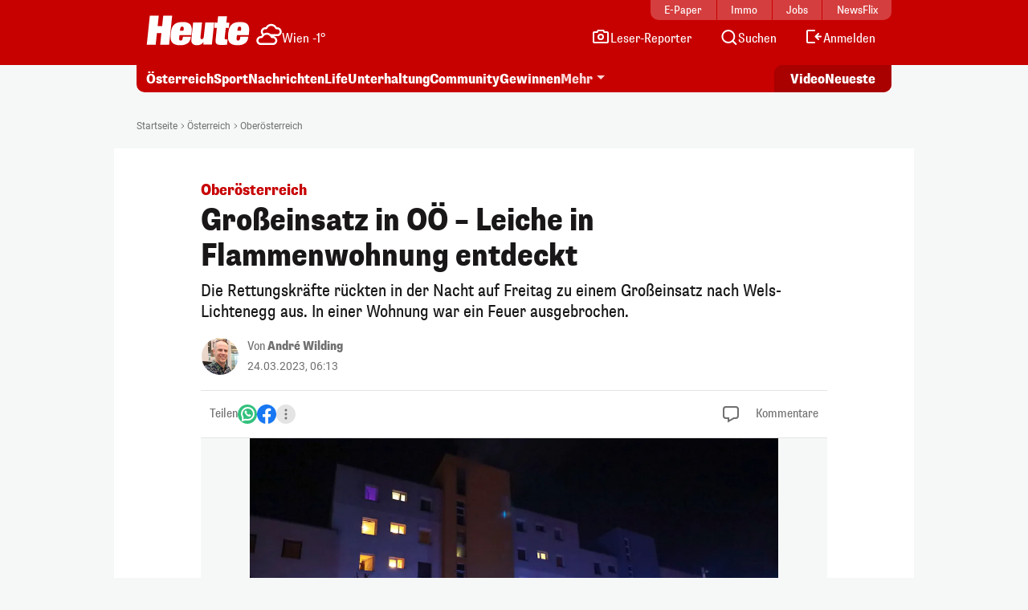

--- FILE ---
content_type: text/html; charset=UTF-8
request_url: https://www.heute.at/s/explosion-in-oberoesterreich-leiche-in-flammen-wohnung-entdeckt-100262231
body_size: 19058
content:
<!DOCTYPE html><html lang="de"><head><meta charset="utf-8"/><meta http-equiv="X-UA-Compatible" content="IE=10,IE=edge,chrome=1"/><meta name="viewport" content="width=device-width, initial-scale=1, shrink-to-fit=no"/><link rel="icon" type="image/x-icon" href="https://www.heute.at/favicon.ico"/><link rel="shortcut icon" type="image/x-icon" href="https://www.heute.at/favicon.ico"/><link rel="icon" type="image/png" sizes="16x16" href="https://www.heute.at/img/favicon-16x16.png"/><link rel="icon" type="image/png" sizes="32x32" href="https://www.heute.at/img/favicon-32x32.png"/><link rel="icon" type="image/png" sizes="64x64" href="https://www.heute.at/img/favicon-64x64.png"/><link rel="icon" type="image/png" sizes="96x96" href="https://www.heute.at/img/favicon-96x96.png"/><link rel="icon" type="image/png" sizes="128x128" href="https://www.heute.at/img/favicon-128x128.png"/><link rel="apple-touch-icon" href="https://www.heute.at/img/192x192.png"/><link rel="preload" href="https://data-196c083e38.heute.at/iomm/latest/manager/base/es6/bundle.js" as="script" id="IOMmBundle" crossorigin/><link rel="preload" href="https://data-196c083e38.heute.at/iomm/latest/bootstrap/loader.js" as="script" crossorigin/><script type="text/javascript" src="https://data-196c083e38.heute.at/iomm/latest/bootstrap/loader.js" crossorigin></script><link rel="preload" href="/build/fonts/SupriaSans-CondensedRegular_web.woff2" as="font" type="font/woff2" crossorigin/><link rel="preload" href="/build/fonts/SupriaSans-CondensedHeavy_web.woff2" as="font" type="font/woff2" crossorigin/><link rel="preload" href="/build/fonts/roboto-v30-latin-regular.woff2" as="font" type="font/woff2" crossorigin/><meta name="app_url" content="https://www.heute.at"/><meta name="publisher" content="heute.at"/><meta name="distribution" content="Global"/><meta name="page-topic" content="Nachrichten, News"/><meta name="copyright" content="(c) 2026 DJ Digitale Medien GmbH"/><meta property="fb:app_id" content="331040927291567"/><meta property="fb:pages" content="183473669401"/><meta name="coral_root_url" content="https://coral.heute.at"/><meta name="coral_story_url" content="https://www.heute.at"/><meta name="cmp_first_layer_id" content="1238313"/><meta name="foriocon" content="true"/><meta name="abo_cookie" content="__heute.isPURAboUser"/><meta name="abo_accepted_cookie" content="__heute.isPURTermsOfUseAccepted"/><meta name="authenticated_cookie" content="__heute.isAuthenticated"/><meta name="captcha_eu_public_key" content="XbfmNKOvBDIzovaPCOUZ-x-a2308ea9cebdc19216ebb4df9e23a7e705f0c236"/><meta name="google_recaptcha_token" content="6LdbtBcaAAAAAKDW5XFE7CpbVhIlrF7mG852ag3U"/><meta name="supress_tracking" content="0"/><link type="text/css" rel="stylesheet" href="/build/css/story-20260113_1433_g833b689.min.css"/><title>Oberösterreich – Großeinsatz in OÖ – Leiche in Flammenwohnung entdeckt | Heute.at</title><meta name="description" content="Heute.at bringt es auf den Punkt"/><meta name="author" content="wil"/><meta name="robots" content="index, follow, max-image-preview:large"/><meta name="keywords" content=""/><link rel="canonical" href="https://www.heute.at/s/explosion-in-oberoesterreich-leiche-in-flammen-wohnung-entdeckt-100262231"/><meta property="og:title" content="Großeinsatz in OÖ – Leiche in Flammenwohnung entdeckt | Heute.at"/><meta property="og:url" content="https://www.heute.at/s/explosion-in-oberoesterreich-leiche-in-flammen-wohnung-entdeckt-100262231"/><meta property="og:description" content="Heute.at bringt es auf den Punkt"/><meta property="og:image" content="https://heute-at-prod-images.imgix.net/2023/03/24/d7c09512-204e-4cc3-8cca-948d0e98f9b1.jpeg?rect=0%2C497%2C4000%2C2000&amp;w=1280&w=1200&fm=jpg"/><meta property="og:image:width" content="1200"/><meta property="og:image:height" content="630"/><meta property="twitter:card" content="summary_large_image"/><meta property="twitter:site" content="@heute_at"/><meta property="twitter:title" content="Großeinsatz in OÖ – Leiche in Flammenwohnung entdeckt | Heute.at"/><meta property="twitter:description" content="Die Rettungskräfte rückten in der Nacht auf Freitag zu einem Großeinsatz nach Wels-Lichtenegg aus. In einer Wohnung war ein Feuer ausgebrochen."/><meta property="twitter:image" content="https://heute-at-prod-images.imgix.net/2023/03/24/d7c09512-204e-4cc3-8cca-948d0e98f9b1.jpeg?rect=0%2C497%2C4000%2C2000&amp;w=1280&amp;auto=format"/><meta name="oewa_cp" content="RedCont/Nachrichten/LokaleNachrichten"/><meta name="page_type" content="story"/><meta name="page_id" content="100262231"/><meta name="page_category_path" content="/oesterreich/oberoesterreich"/><meta name="page_path" content="/oesterreich/oberoesterreich/article"/><meta name="gaCategoryName" content=""/><meta name="no_ob_overlay" content="false"/><script>
    /*
     * __tcfapi stub - needs to be in <head>
     */
    function _typeof(t) {
        return (_typeof =
            'function' == typeof Symbol && 'symbol' == typeof Symbol.iterator
                ? function (t) {
                      return typeof t;
                  }
                : function (t) {
                      return t && 'function' == typeof Symbol && t.constructor === Symbol && t !== Symbol.prototype ? 'symbol' : typeof t;
                  })(t);
    }
    !(function () {
        var t = function () {
            var t,
                e,
                o = [],
                n = window,
                r = n;
            for (; r; ) {
                try {
                    if (r.frames.__tcfapiLocator) {
                        t = r;
                        break;
                    }
                } catch (t) {}
                if (r === n.top) break;
                r = r.parent;
            }
            t ||
                (!(function t() {
                    var e = n.document,
                        o = !!n.frames.__tcfapiLocator;
                    if (!o)
                        if (e.body) {
                            var r = e.createElement('iframe');
                            (r.style.cssText = 'display:none'), (r.name = '__tcfapiLocator'), e.body.appendChild(r);
                        } else setTimeout(t, 5);
                    return !o;
                })(),
                (n.__tcfapi = function () {
                    for (var t = arguments.length, n = new Array(t), r = 0; r <t; r++) n[r] = arguments[r];                     if (!n.length) return o;                     'setGdprApplies' === n[0] ? n.length> 3 && 2 === parseInt(n[1], 10) && 'boolean' == typeof n[3] && ((e = n[3]), 'function' == typeof n[2] && n[2]('set', !0)) : 'ping' === n[0] ? 'function' == typeof n[2] && n[2]({ gdprApplies: e, cmpLoaded: !1, cmpStatus: 'stub' }) : o.push(n);
                }),
                n.addEventListener(
                    'message',
                    function (t) {
                        var e = 'string' == typeof t.data,
                            o = {};
                        if (e)
                            try {
                                o = JSON.parse(t.data);
                            } catch (t) {}
                        else o = t.data;
                        var n = 'object' === _typeof(o) && null !== o ? o.__tcfapiCall : null;
                        n &&
                            window.__tcfapi(
                                n.command,
                                n.version,
                                function (o, r) {
                                    var a = { __tcfapiReturn: { returnValue: o, success: r, callId: n.callId } };
                                    t && t.source && t.source.postMessage && t.source.postMessage(e ? JSON.stringify(a) : a, '*');
                                },
                                n.parameter,
                            );
                    },
                    !1,
                ));
        };
        'undefined' != typeof module ? (module.exports = t) : t();
    })();
</script><style>
    #sp_message_container_1238313 {
    }
</style><script>
        window.dataLayer = window.dataLayer || [];
        var farcaster = {"article_id":100262231,"resourceType":"","category_name":"oesterreich","subcategory_name":"oberoesterreich","article_topics":"\u00d6sterreich,Ober\u00f6sterreich,Wels,Lichtenegg,Polizei,Rettung,Rettungseinsatz,Feuer,Feuerwehreinsatz,Feuerwehr","article_title":"Gro\u00dfeinsatz in O\u00d6 \u2013 Leiche in Flammenwohnung entdeckt"};
        if (navigator.userAgent.search('HeuteApp') !== -1) {
            farcaster['resourceType'] = 'app';
        }
        dataLayer.push(farcaster);
   </script><script type="text/javascript" class="consent_content" async data-src="https://functions.adnami.io/api/macro/adsm.macro.www.heute.at.js"></script><script>
    window.ID5EspConfig = {
        partnerId: 1712,
    };
</script><script> let audienzzPageCategoryPath = [];                             audienzzPageCategoryPath = "\/oesterreich\/oberoesterreich".split('/').filter(Boolean);                          window.htag = window.htag || {};             window.htag.que = window.htag.que || [];             window.htag.que.push(() => {
                window.htag.api('1').updateKeywords(() => ({
                    page_category_path: audienzzPageCategoryPath,
                    page_type: ['story'],
                    page_id: ['100262231'],
                }));
            });
       </script><script defer="defer" async="async" class="consent_content" data-src="https://adnz.co/header.js?adTagId=10397"></script></head><body class="story  " data-debug="false"><div class="sticky-top top-wrapper gb-he"><div class="header-wrapper"><nav class="navbar navbar-expand-lg"><div class="container"><div class="top-nav d-md-block"><div class="inner"><div class="flex-fill text-center"><a href="https://epaper.heute.at/titles/heutewien/13000/publications/latest" target="_blank" class="epaper-header-link "> E-Paper</a></div><div class="flex-fill text-center"><a href="https://www.heute.at/immobilien">Immo</a></div><div class="flex-fill text-center"><a href="https://jobs.heute.at/">Jobs</a></div><div class="flex-fill text-center"><a href="https://www.newsflix.at/">NewsFlix</a></div></div></div><div class="middle-nav d-block page-section-center"><div class="inner"><div class="flex-fill d-flex justify-content-start align-items-end"><div><a class="navbar-brand" href="https://www.heute.at" aria-label="Heute.at"><img width="100%" height="100%" src="/img/svg/heute-logo-white.svg" alt="Heute.at"/></a></div><div class="navbar-weather" data-url="https://php.heute.at/wetter/miniweatherwidget/result.json"><a href="https://www.heute.at/wetter" class="d-flex justify-content-start align-items-end"><div><img data-src="/img/weather-icons-white/Icon-Wetter-" alt="Wetter" class="weather-icon"/></div><div class="weather-text d-none d-lg-block"></div></a></div></div><div class="nav-links"><a aria-label="Leser-Reporter" href="/leser-reporter"><svg width="24" height="24" viewBox="0 0 24 24" fill="none" xmlns="http://www.w3.org/2000/svg"><path d="M16.1056 5.44721L16.382 6H17H20C20.5523 6 21 6.44771 21 7V18C21 18.5523 20.5523 19 20 19H4C3.44772 19 3 18.5523 3 18V7C3 6.44772 3.44772 6 4 6H7H7.61803L7.89443 5.44721L8.61803 4L15.382 4L16.1056 5.44721Z" stroke="currentColor" stroke-width="2" stroke-linecap="round"></path><circle cx="12" cy="12" r="3" stroke="currentColor" stroke-width="2"></circle></svg><span class="d-none d-lg-inline-block">Leser-Reporter</span></a></div><div class="nav-links"><a aria-label="Artikelsuche" href="/artikelsuche"><svg width="24" height="24" viewBox="0 0 24 24" fill="none" xmlns="http://www.w3.org/2000/svg"><circle cx="11.8633" cy="11.5" r="7.5" stroke="currentColor" stroke-width="2"></circle><path d="M20.6562 21.7071C21.0467 22.0976 21.6799 22.0976 22.0704 21.7071C22.4609 21.3166 22.4609 20.6834 22.0704 20.2929L20.6562 21.7071ZM18.0704 16.2929L17.3633 15.5858L15.9491 17L16.6562 17.7071L18.0704 16.2929ZM22.0704 20.2929L18.0704 16.2929L16.6562 17.7071L20.6562 21.7071L22.0704 20.2929Z" fill="currentColor"></path></svg><span class="d-none d-lg-inline-block">Suchen</span></a></div><div class="nav-links d-none profil-nav-link"><a aria-label="Profil" href="/profil"><svg width="24" height="24" viewBox="0 0 24 24" fill="none" xmlns="http://www.w3.org/2000/svg"><path d="M20 21C20 15.4772 17.5228 14 12 14C6.47715 14 4 15.4772 4 21" stroke="currentColor" stroke-width="2"></path><circle cx="12" cy="7" r="4" stroke="currentColor" stroke-width="2"></circle></svg><span class="d-inline-block">Profil</span></a></div><div class="nav-links d-lg-none"><a aria-label="Anmelden" href="/profil"><svg width="24" height="24" viewBox="0 0 24 24" fill="none" xmlns="http://www.w3.org/2000/svg"><path d="M20 21C20 15.4772 17.5228 14 12 14C6.47715 14 4 15.4772 4 21" stroke="currentColor" stroke-width="2"></path><circle cx="12" cy="7" r="4" stroke="currentColor" stroke-width="2"></circle></svg><span class="d-none d-lg-inline-block">Anmelden</span></a></div><div class="nav-links d-none d-lg-block anmelden"><a aria-label="Anmelden" href="/profil/login"><svg width="24" height="24" viewBox="0 0 24 24" fill="none" xmlns="http://www.w3.org/2000/svg"><path fill-rule="evenodd" clip-rule="evenodd" d="M13 5L5 5L5 18L13 18C13.5523 18 14 18.4477 14 19C14 19.5523 13.5523 20 13 20H5C3.89543 20 3 19.1046 3 18L3 5C3 3.89543 3.89543 3 5 3L13 3C13.5523 3 14 3.44772 14 4C14 4.55228 13.5523 5 13 5ZM18.7071 7.29289C19.0976 7.68342 19.0976 8.31658 18.7071 8.70711L16.9142 10.5H21C21.5523 10.5 22 10.9477 22 11.5C22 12.0523 21.5523 12.5 21 12.5H16.9142L18.7071 14.2929C19.0976 14.6834 19.0976 15.3166 18.7071 15.7071C18.3166 16.0976 17.6834 16.0976 17.2929 15.7071L13.7929 12.2071C13.4024 11.8166 13.4024 11.1834 13.7929 10.7929L17.2929 7.29289C17.6834 6.90237 18.3166 6.90237 18.7071 7.29289Z" fill="currentColor"></path></svg><span class="d-none d-lg-inline-block">Anmelden</span></a></div><div class="nav-links d-block d-lg-none"><div class="btn-mobile-menu d-flex justify-content-center align-items-center" data-bs-toggle="offcanvas" data-bs-target="#offcanvasMobileMenu" aria-controls="offcanvasMobileMenu"><svg width="24px" height="24px" viewBox="0 0 24 24" fill="none" xmlns="http://www.w3.org/2000/svg"><path d="M20 7H4" stroke="currentColor" stroke-width="2" stroke-linecap="round"></path><path d="M20 11.5H4" stroke="currentColor" stroke-width="2" stroke-linecap="round"></path><path d="M16 16H4" stroke="currentColor" stroke-width="2" stroke-linecap="round"></path></svg></div></div></div></div></div></nav></div><div class="subheader-wrapper"><div class="container"><div class="bottom-nav"><div class="inner"><div class="wrapper-left"><ul><li><a href="/oesterreich">Österreich</a></li><li><a href="/sport">Sport</a></li><li><a href="/nachrichten">Nachrichten</a></li><li class="d-none d-md-block"><a href="/life">Life</a></li><li class="d-none d-lg-block"><a href="/unterhaltung">Unterhaltung</a></li><li class="d-none d-md-block"><a href="/community">Community</a></li><li class="d-none d-lg-block"><a href="/gewinnen">Gewinnen</a></li><li class="dropdown-center dropdown-container d-none d-lg-block"><a class="dropdown-toggle" href="#" role="button" data-bs-toggle="dropdown" aria-expanded="false">Mehr</a><ul class="dropdown-menu"><li><a class="dropdown-item" aria-label="Video" href="/video"><svg width="24" height="24" viewBox="0 0 24 24" fill="none" xmlns="http://www.w3.org/2000/svg"><path d="M7 6.11682C7 5.32566 7.87525 4.84781 8.54076 5.27564L17.6915 11.1583C18.3038 11.5519 18.3038 12.447 17.6915 12.8406L8.54076 18.7232C7.87525 19.1511 7 18.6732 7 17.8821V6.11682Z" stroke="currentColor" stroke-width="2" stroke-linecap="round" stroke-linejoin="round"></path></svg><span>Video</span></a></li><li><a class="dropdown-item" aria-label="Newsletter" href="/newsletter"><svg width="24" height="24" viewBox="0 0 24 24" fill="none" xmlns="http://www.w3.org/2000/svg"><path d="M20 5.00001L3.99999 5.00009C3.44771 5.00009 3 5.44781 3 6.00009V18.4442C3 18.9965 3.44772 19.4442 4 19.4442H20C20.5523 19.4442 21 18.9965 21 18.4442V6.00001C21 5.44772 20.5523 5 20 5.00001Z" stroke="currentColor" stroke-width="2" stroke-linecap="round" stroke-linejoin="round"></path><path d="M20 9.21875L12 13.4678L4 9.21875" stroke="currentColor" stroke-width="2" stroke-linecap="round" stroke-linejoin="round"></path></svg><span>Newsletter</span></a></li><li><a class="dropdown-item" aria-label="Wetter" href="/wetter"><svg width="24" height="24" viewBox="0 0 32 32" fill="none" xmlns="http://www.w3.org/2000/svg"><path d="M28 16L16 16" stroke="currentColor" stroke-width="2.66667" stroke-linecap="round"></path><path d="M16 4L16 16" stroke="currentColor" stroke-width="2.66667" stroke-linecap="round"></path><path d="M7.33268 7.3335L24.6657 24.6667" stroke="currentColor" stroke-width="2.66667" stroke-linecap="round"></path><path d="M24.6667 7.33333L16.0002 16.0003" stroke="currentColor" stroke-width="2.66667" stroke-linecap="round"></path><circle cx="15.9993" cy="16.0001" r="8" fill="#C70000" stroke="currentColor" stroke-width="2.66667"></circle><rect x="2.66602" y="16" width="13.3333" height="10.6667" fill="#C70000"></rect><path d="M16.6667 20L6 20" stroke="currentColor" stroke-width="2.66667" stroke-linecap="round"></path><path d="M14.6667 28L4 28" stroke="currentColor" stroke-width="2.66667" stroke-linecap="round"></path><path d="M15.9993 24L6.66602 24" stroke="currentColor" stroke-width="2.66667" stroke-linecap="round"></path></svg><span>Wetter</span></a></li><li><a class="dropdown-item" aria-label="Artikelsuche" href="/artikelsuche"><svg width="24" height="24" viewBox="0 0 24 24" fill="none" xmlns="http://www.w3.org/2000/svg"><circle cx="11.8633" cy="11.5" r="7.5" stroke="currentColor" stroke-width="2"></circle><path d="M20.6562 21.7071C21.0467 22.0976 21.6799 22.0976 22.0704 21.7071C22.4609 21.3166 22.4609 20.6834 22.0704 20.2929L20.6562 21.7071ZM18.0704 16.2929L17.3633 15.5858L15.9491 17L16.6562 17.7071L18.0704 16.2929ZM22.0704 20.2929L18.0704 16.2929L16.6562 17.7071L20.6562 21.7071L22.0704 20.2929Z" fill="currentColor"></path></svg><span>Suchen</span></a></li><li><a class="dropdown-item" aria-label="Leser-Reporter" href="/leser-reporter"><svg width="24" height="24" viewBox="0 0 24 24" fill="none" xmlns="http://www.w3.org/2000/svg"><path d="M16.1056 5.44721L16.382 6H17H20C20.5523 6 21 6.44771 21 7V18C21 18.5523 20.5523 19 20 19H4C3.44772 19 3 18.5523 3 18V7C3 6.44772 3.44772 6 4 6H7H7.61803L7.89443 5.44721L8.61803 4L15.382 4L16.1056 5.44721Z" stroke="currentColor" stroke-width="2" stroke-linecap="round"></path><circle cx="12" cy="12" r="3" stroke="currentColor" stroke-width="2"></circle></svg><span>Leser-Reporter</span></a></li><li><a class="dropdown-item no-icon" aria-label="Klima & Umwelt" href="/klimaschutz">Klima & Umwelt</a></li><li><a class="dropdown-item no-icon" aria-label="Olympia" href="/sport/olympia">Olympia</a></li><li><a class="dropdown-item no-icon" aria-label="Deutschland-News" href="/deutschland">Deutschland-News</a></li><li><a class="dropdown-item no-icon" aria-label="St. Pölten Wahl" href="/stpoelten-wahl-2026">St. Pölten Wahl</a></li><li><a class="dropdown-item no-icon" aria-label="Jetzt im Kino" href="/kino/filme">Jetzt im Kino</a></li><li><a class="dropdown-item no-icon" aria-label="TV-Programm" href="/tv">TV-Programm</a></li><li><a class="dropdown-item no-icon" aria-label="Sicherheit am Schulweg" href="/sicherheit-am-schulweg">Sicherheit am Schulweg</a></li><li><a class="dropdown-item no-icon" aria-label="Kleine leisten Großes" href="/kleine-leisten-grosses">Kleine leisten Großes</a></li><li><a class="dropdown-item no-icon highlighted" aria-label="Sozial sicher in Wien" href="/sozialesicherheitwien"> Sozial sicher in Wien <div class="small">präsentiert vom FSW</div></a></li><li><a class="dropdown-item no-icon" aria-label="Horoskop" href="/horoskop">Horoskop</a></li><li><a class="dropdown-item no-icon" aria-label="EssenHeute" href="/essen-heute">EssenHeute</a></li><li><a class="dropdown-item no-icon" aria-label="Tiere" href="/tiere">Tiere</a></li><li><hr class="dropdown-divider"/></li><li><div class="dropdown-headline">Social Media</div><ul class="list-group list-group-horizontal social-icons"><li><a title="Facebook" aria-label="Facebook" target="_blank" href="https://www.facebook.com/heute"><svg width="24" height="24" viewBox="0 0 24 24" fill="none" xmlns="http://www.w3.org/2000/svg"><path d="M17 1H14C12.6739 1 11.4021 1.52678 10.4645 2.46447C9.52678 3.40215 9 4.67392 9 6V9H6V13H9V21H13V13H16L17 9H13V6C13 5.73478 13.1054 5.48043 13.2929 5.29289C13.4804 5.10536 13.7348 5 14 5H17V1Z" stroke="currentColor" stroke-width="2" stroke-linecap="round" stroke-linejoin="round"></path></svg></a></li><li><a title="Twitter" aria-label="Twitter" target="_blank" href="https://twitter.com/heute_at"><svg xmlns="http://www.w3.org/2000/svg" width="24" height="24" viewBox="0 0 24 24"><path fill="currentColor" fill-rule="nonzero" d="M13.65 10.47 20.93 2h-1.72l-6.33 7.35L7.83 2H2l7.64 11.12L2 22h1.73l6.68-7.77L15.74 22h5.83l-7.92-11.53Zm-2.37 2.75-.77-1.11L4.35 3.3H7l4.97 7.11.78 1.1 6.46 9.25h-2.66l-5.27-7.54Z"></path></svg></a></li><li><a title="Instagram" aria-label="Instagram" target="_blank" href="https://www.instagram.com/heute.at/"><svg width="24" height="24" viewBox="0 0 24 24" fill="none" xmlns="http://www.w3.org/2000/svg"><path d="M17 2H7C4.23858 2 2 4.23858 2 7V17C2 19.7614 4.23858 22 7 22H17C19.7614 22 22 19.7614 22 17V7C22 4.23858 19.7614 2 17 2Z" stroke="currentColor" stroke-width="2" stroke-linecap="round" stroke-linejoin="round"></path><path d="M16.0002 11.3703C16.1236 12.2025 15.9815 13.0525 15.594 13.7993C15.2065 14.5461 14.5933 15.1517 13.8418 15.53C13.0903 15.9082 12.2386 16.0399 11.408 15.9062C10.5773 15.7726 9.80996 15.3804 9.21503 14.7855C8.62011 14.1905 8.22793 13.4232 8.09426 12.5925C7.9606 11.7619 8.09226 10.9102 8.47052 10.1587C8.84878 9.40716 9.45438 8.79404 10.2012 8.40654C10.948 8.01904 11.7979 7.87689 12.6302 8.0003C13.4791 8.12619 14.265 8.52176 14.8719 9.12861C15.4787 9.73545 15.8743 10.5214 16.0002 11.3703Z" stroke="currentColor" stroke-width="2" stroke-linecap="round" stroke-linejoin="round"></path><path d="M19.0326 5.81035C19.0635 6.01841 19.028 6.2309 18.9311 6.4176C18.8342 6.6043 18.6809 6.7557 18.493 6.85027C18.3052 6.94483 18.0923 6.97775 17.8846 6.94433C17.6769 6.91091 17.4851 6.81287 17.3364 6.66414C17.1876 6.51541 17.0896 6.32357 17.0562 6.1159C17.0227 5.90824 17.0557 5.69532 17.1502 5.50744C17.2448 5.31956 17.3962 5.16628 17.5829 5.06941C17.7696 4.97253 17.9821 4.937 18.1901 4.96785C18.4024 4.99932 18.5989 5.09821 18.7506 5.24993C18.9023 5.40164 19.0012 5.59812 19.0326 5.81035Z" fill="currentColor"></path></svg></a></li><li><a title="TikTok" aria-label="TikTok" target="_blank" href="https://www.tiktok.com/@heute.at"><svg width="24" height="24" viewBox="0 0 24 24" fill="none" xmlns="http://www.w3.org/2000/svg"><path d="M17.0142 5.17789C17.6915 5.94144 18.5933 6.47079 19.5901 6.69H19.6301C19.9591 6.75787 20.2942 6.79139 20.6301 6.79V10.19C18.9202 10.1956 17.2516 9.66395 15.8601 8.67V15.67C15.857 16.9271 15.4803 18.1548 14.7778 19.1973C14.0753 20.2397 13.0787 21.0498 11.9148 21.5246C10.7509 21.9994 9.47204 22.1175 8.24084 21.8638C7.00964 21.6101 5.88163 20.9962 5.00015 20.1C4.14006 19.2191 3.5555 18.1066 3.31806 16.8986C3.08062 15.6905 3.20061 14.4395 3.66332 13.2986C4.12604 12.1578 4.91139 11.1766 5.92323 10.4753C6.93506 9.77393 8.12946 9.38288 9.36015 9.35L9.48014 12.77C8.94088 12.7681 8.41184 12.9172 7.95286 13.2003C7.49388 13.4834 7.12326 13.8892 6.88292 14.372C6.64259 14.8548 6.54212 15.3951 6.59287 15.932C6.64363 16.4689 6.84359 16.9808 7.17015 17.41C7.53464 17.8948 8.04244 18.2527 8.62162 18.4329C9.2008 18.6131 9.82199 18.6065 10.3972 18.414C10.9724 18.2215 11.4725 17.8529 11.8266 17.3604C12.1807 16.868 12.3708 16.2766 12.3701 15.67V2H15.8201V2.44C15.9189 3.45587 16.3369 4.41435 17.0142 5.17789Z" stroke="currentColor" stroke-width="2" stroke-linejoin="round"></path></svg></a></li><li><a title="YouTube" aria-label="YouTube" target="_blank" href="https://www.youtube.com/user/tageszeitungheute"><svg width="24" height="24" viewBox="0 0 24 24" fill="none" xmlns="http://www.w3.org/2000/svg"><path d="M22.5401 6.42C22.4213 5.94541 22.1794 5.51057 21.8387 5.15941C21.4981 4.80824 21.0708 4.55318 20.6001 4.42C18.8801 4 12.0001 4 12.0001 4C12.0001 4 5.12008 4 3.40008 4.46C2.92933 4.59318 2.50206 4.84824 2.16143 5.19941C1.8208 5.55057 1.57887 5.98541 1.46008 6.46C1.1453 8.20556 0.991319 9.97631 1.00008 11.75C0.988863 13.537 1.14285 15.3213 1.46008 17.08C1.59104 17.5398 1.83839 17.9581 2.17823 18.2945C2.51806 18.6308 2.9389 18.8738 3.40008 19C5.12008 19.46 12.0001 19.46 12.0001 19.46C12.0001 19.46 18.8801 19.46 20.6001 19C21.0708 18.8668 21.4981 18.6118 21.8387 18.2606C22.1794 17.9094 22.4213 17.4746 22.5401 17C22.8524 15.2676 23.0064 13.5103 23.0001 11.75C23.0113 9.96295 22.8573 8.1787 22.5401 6.42Z" stroke="currentColor" stroke-width="2" stroke-linecap="round" stroke-linejoin="round"></path><path d="M9.75 15.02L15.5 11.75L9.75 8.47998V15.02Z" stroke="currentColor" stroke-width="2" stroke-linecap="round" stroke-linejoin="round"></path></svg></a></li></ul></li><li><hr class="dropdown-divider"/></li><li><ul class="list-group list-group-horizontal heute-icons"><li><a title="Heute Kino" aria-label="Heute Kino" href="/kino"><img width="83" height="14" src="/img/svg/heute-kino.svg" alt="Heute Kino"/></a></li><li><a title="Heute Jobs" aria-label="Heute Jobs" href="https://jobs.heute.at"><img width="83" height="14" src="/img/svg/heute-jobs.svg" alt="Heute Jobs"/></a></li><li><a title="Heute TV" aria-label="Heute TV" href="/tv"><img width="83" height="14" src="/img/svg/heute-tv.svg" alt="Heute TV"/></a></li></ul></li></ul></li></ul></div><div class="wrapper-right"><ul><li class="d-none d-md-block"><a href="/video" aria-label="Alle Videos ansehen"><span class="screen-reader-only">Alle</span> Video <span class="screen-reader-only">s ansehen</span></a></li><li><a href="/neueste" aria-label="Alle neuesten Artikel lesen"> Neueste <span class="screen-reader-only">Artikel lesen</span></a></li></ul></div></div></div></div></div><div class="offcanvas offcanvas-end d-lg-none" tabindex="-1" id="offcanvasMobileMenu"><div class="offcanvas-body"><ul><li><a aria-label="Startseite" href="/"><svg width="24" height="24" viewBox="0 0 24 24" fill="none" xmlns="http://www.w3.org/2000/svg"><path d="M4.32732 10.03C4.11885 10.2195 4 10.4882 4 10.7699V18.9436C4 19.4959 4.44772 19.9436 5 19.9436H19C19.5523 19.9436 20 19.4959 20 18.9436V10.7699C20 10.4882 19.8812 10.2195 19.6727 10.03L12.6727 3.66623C12.2913 3.31947 11.7087 3.31947 11.3273 3.66623L4.32732 10.03Z" stroke="currentColor" stroke-width="2" stroke-linecap="round" stroke-linejoin="round"></path></svg><span>Startseite</span></a></li><li><a aria-label="Wetter" href="/wetter"><svg width="24" height="24" viewBox="0 0 32 32" fill="none" xmlns="http://www.w3.org/2000/svg"><path d="M28 16L16 16" stroke="currentColor" stroke-width="2.66667" stroke-linecap="round"></path><path d="M16 4L16 16" stroke="currentColor" stroke-width="2.66667" stroke-linecap="round"></path><path d="M7.33268 7.3335L24.6657 24.6667" stroke="currentColor" stroke-width="2.66667" stroke-linecap="round"></path><path d="M24.6667 7.33333L16.0002 16.0003" stroke="currentColor" stroke-width="2.66667" stroke-linecap="round"></path><circle cx="15.9993" cy="16.0001" r="8" fill="#C70000" stroke="currentColor" stroke-width="2.66667"></circle><rect x="2.66602" y="16" width="13.3333" height="10.6667" fill="#C70000"></rect><path d="M16.6667 20L6 20" stroke="currentColor" stroke-width="2.66667" stroke-linecap="round"></path><path d="M14.6667 28L4 28" stroke="currentColor" stroke-width="2.66667" stroke-linecap="round"></path><path d="M15.9993 24L6.66602 24" stroke="currentColor" stroke-width="2.66667" stroke-linecap="round"></path></svg><span>Wetter</span></a></li><li><a aria-label="Artikelsuche" href="/artikelsuche"><svg width="24" height="24" viewBox="0 0 24 24" fill="none" xmlns="http://www.w3.org/2000/svg"><circle cx="11.8633" cy="11.5" r="7.5" stroke="currentColor" stroke-width="2"></circle><path d="M20.6562 21.7071C21.0467 22.0976 21.6799 22.0976 22.0704 21.7071C22.4609 21.3166 22.4609 20.6834 22.0704 20.2929L20.6562 21.7071ZM18.0704 16.2929L17.3633 15.5858L15.9491 17L16.6562 17.7071L18.0704 16.2929ZM22.0704 20.2929L18.0704 16.2929L16.6562 17.7071L20.6562 21.7071L22.0704 20.2929Z" fill="currentColor"></path></svg><span>Suchen</span></a></li><li><a aria-label="Leser-Reporter" href="/leser-reporter"><svg width="24" height="24" viewBox="0 0 24 24" fill="none" xmlns="http://www.w3.org/2000/svg"><path d="M16.1056 5.44721L16.382 6H17H20C20.5523 6 21 6.44771 21 7V18C21 18.5523 20.5523 19 20 19H4C3.44772 19 3 18.5523 3 18V7C3 6.44772 3.44772 6 4 6H7H7.61803L7.89443 5.44721L8.61803 4L15.382 4L16.1056 5.44721Z" stroke="currentColor" stroke-width="2" stroke-linecap="round"></path><circle cx="12" cy="12" r="3" stroke="currentColor" stroke-width="2"></circle></svg><span>Leser-Reporter</span></a></li><li class="d-none profil-nav-link"><a aria-label="Mein Profil" href="/profil"><svg width="24" height="24" viewBox="0 0 24 24" fill="none" xmlns="http://www.w3.org/2000/svg"><path d="M20 21C20 15.4772 17.5228 14 12 14C6.47715 14 4 15.4772 4 21" stroke="currentColor" stroke-width="2"></path><circle cx="12" cy="7" r="4" stroke="currentColor" stroke-width="2"></circle></svg><span>Mein Profil</span></a></li><li class="anmelden"><a aria-label="Anmelden" href="/profil/login"><svg width="24" height="24" viewBox="0 0 24 24" fill="none" xmlns="http://www.w3.org/2000/svg"><path fill-rule="evenodd" clip-rule="evenodd" d="M13 5L5 5L5 18L13 18C13.5523 18 14 18.4477 14 19C14 19.5523 13.5523 20 13 20H5C3.89543 20 3 19.1046 3 18L3 5C3 3.89543 3.89543 3 5 3L13 3C13.5523 3 14 3.44772 14 4C14 4.55228 13.5523 5 13 5ZM18.7071 7.29289C19.0976 7.68342 19.0976 8.31658 18.7071 8.70711L16.9142 10.5H21C21.5523 10.5 22 10.9477 22 11.5C22 12.0523 21.5523 12.5 21 12.5H16.9142L18.7071 14.2929C19.0976 14.6834 19.0976 15.3166 18.7071 15.7071C18.3166 16.0976 17.6834 16.0976 17.2929 15.7071L13.7929 12.2071C13.4024 11.8166 13.4024 11.1834 13.7929 10.7929L17.2929 7.29289C17.6834 6.90237 18.3166 6.90237 18.7071 7.29289Z" fill="currentColor"></path></svg><span>Anmelden</span></a></li><li><hr class="ul-divider"/></li><li><a aria-label="Alle neuesten Artikel lesen" href="/neueste"><svg width="24" height="24" viewBox="0 0 24 24" fill="none" xmlns="http://www.w3.org/2000/svg"><path d="M21 12C21 7.02944 16.9706 3 12 3C7.02944 3 3 7.02944 3 12C3 16.9706 7.02944 21 12 21C14.2825 21 16.3666 20.1503 17.9531 18.75M17.9531 18.75L17.85 21M17.9531 18.75L15.6 18.3" stroke="currentColor" stroke-width="2" stroke-linecap="round" stroke-linejoin="round"></path><path d="M11 7.5V13L14.6667 14.8333" stroke="currentColor" stroke-width="2" stroke-linecap="round" stroke-linejoin="round"></path></svg><span> Neueste <span class="screen-reader-only">neue Artikel lesen</span></span></a></li><li><a class="no-icon" aria-label="Österreich" href="/oesterreich">Österreich</a></li><li><a class="no-icon" aria-label="Klima & Umwelt" href="/klimaschutz">Klima & Umwelt</a></li><li><a class="no-icon" aria-label="Olympia" href="/sport/olympia">Olympia</a></li><li><a class="no-icon" aria-label="Deutschland" href="/deutschland">Deutschland</a></li><li><a class="no-icon" aria-label="St. Pölten Wahl" href="/stpoelten-wahl-2026">St. Pölten Wahl</a></li><li><a class="no-icon" aria-label="Nachrichten" href="/nachrichten">Nachrichten</a></li><li><a class="no-icon" aria-label="Sport" href="/sport">Sport</a></li><li><a class="no-icon" aria-label="Motor" href="/life/motor">Motor</a></li><li><a class="no-icon" aria-label="Life" href="/life">Life</a></li><li><a class="no-icon" aria-label="Unterhaltung" href="/unterhaltung">Unterhaltung</a></li><li><a class="no-icon" aria-label="Community" href="/community">Community</a></li><li><a class="no-icon" aria-label="Immobilien" href="https://www.heute.at/immobilien">Immobilien</a></li><li><a class="no-icon menu-opacity" aria-label="Jetzt im Kino" href="/kino/filme">Jetzt im Kino</a></li><li><a class="no-icon menu-opacity" aria-label="TV-Programm" href="/tv">TV-Programm</a></li><li><a class="no-icon menu-opacity" aria-label="Influencer-Award" href="/community/influencer">Influencer-Award</a></li><li><a class="no-icon menu-opacity" aria-label="Kleine leisten Großes" href="/kleine-leisten-grosses">Kleine leisten Großes</a></li><li><a class="no-icon highlighted" aria-label="Sozial sicher in Wien" href="/sozialesicherheitwien"> Sozial sicher in Wien <div class="small">präsentiert vom FSW</div></a></li><li><a class="no-icon menu-opacity" aria-label="Horoskop" href="/horoskop">Horoskop</a></li><li><a class="no-icon menu-opacity" aria-label="EssenHeute" href="/essen-heute">EssenHeute</a></li><li><a class="no-icon menu-opacity" aria-label="Tiere" href="/tiere">Tiere</a></li><li><a aria-label="Videos" href="/video"><svg width="24" height="24" viewBox="0 0 24 24" fill="none" xmlns="http://www.w3.org/2000/svg"><path d="M7 6.11682C7 5.32566 7.87525 4.84781 8.54076 5.27564L17.6915 11.1583C18.3038 11.5519 18.3038 12.447 17.6915 12.8406L8.54076 18.7232C7.87525 19.1511 7 18.6732 7 17.8821V6.11682Z" stroke="currentColor" stroke-width="2" stroke-linecap="round" stroke-linejoin="round"></path></svg><span>Videos</span></a></li><li><a aria-label="Gewinnspiele" href="/gewinnspiele"><svg width="24" height="24" viewBox="0 0 24 24" fill="none" xmlns="http://www.w3.org/2000/svg"><path d="M8.35966 12.7699C9.36927 13.5416 10.6311 14 12 14C13.3689 14 14.6307 13.5416 15.6403 12.7699M8.35966 12.7699C6.92529 11.6735 6 9.94481 6 8C6 4.68629 8.68629 2 12 2C15.3137 2 18 4.68629 18 8C18 9.94481 17.0747 11.6735 15.6403 12.7699M8.35966 12.7699L7 21.5L11.5 18L17 21.5L15.6403 12.7699" stroke="currentColor" stroke-width="2" stroke-linecap="round" stroke-linejoin="round"></path></svg><span>Gewinnspiele</span></a></li><li><hr class="ul-divider"/></li><li><a aria-label="E-Paper" href="https://epaper.heute.at/titles/heutewien/13000/publications/latest" target="_blank" class="epaper-menu-link "><svg width="24" height="24" viewBox="0 0 24 24" fill="none" xmlns="http://www.w3.org/2000/svg"><path d="M2 5H8C9.06087 5 10.0783 5.42143 10.8284 6.17157C11.5786 6.92172 12 7.93913 12 9V23C12 22.2044 11.6839 21.4413 11.1213 20.8787C10.5587 20.3161 9.79565 20 9 20H2V5Z" stroke="currentColor" stroke-width="2" stroke-linecap="round" stroke-linejoin="round"></path><path d="M22 5H16C14.9391 5 13.9217 5.42143 13.1716 6.17157C12.4214 6.92172 12 7.93913 12 9V23C12 22.2044 12.3161 21.4413 12.8787 20.8787C13.4413 20.3161 14.2044 20 15 20H22V5Z" stroke="currentColor" stroke-width="2" stroke-linecap="round" stroke-linejoin="round"></path></svg><span> E-Paper</span></a></li><li><a aria-label="Newsletter" href="/newsletter"><svg width="24" height="24" viewBox="0 0 24 24" fill="none" xmlns="http://www.w3.org/2000/svg"><path d="M20 5.00001L3.99999 5.00009C3.44771 5.00009 3 5.44781 3 6.00009V18.4442C3 18.9965 3.44772 19.4442 4 19.4442H20C20.5523 19.4442 21 18.9965 21 18.4442V6.00001C21 5.44772 20.5523 5 20 5.00001Z" stroke="currentColor" stroke-width="2" stroke-linecap="round" stroke-linejoin="round"></path><path d="M20 9.21875L12 13.4678L4 9.21875" stroke="currentColor" stroke-width="2" stroke-linecap="round" stroke-linejoin="round"></path></svg><span>Newsletter</span></a></li><li><hr class="ul-divider"/></li><li><div class="ul-headline">Social Media</div><ul class="list-group list-group-horizontal social-icons"><li><a title="Facebook" aria-label="Facebook" target="_blank" href="https://www.facebook.com/heute"><svg width="24" height="24" viewBox="0 0 24 24" fill="none" xmlns="http://www.w3.org/2000/svg"><path d="M17 1H14C12.6739 1 11.4021 1.52678 10.4645 2.46447C9.52678 3.40215 9 4.67392 9 6V9H6V13H9V21H13V13H16L17 9H13V6C13 5.73478 13.1054 5.48043 13.2929 5.29289C13.4804 5.10536 13.7348 5 14 5H17V1Z" stroke="currentColor" stroke-width="2" stroke-linecap="round" stroke-linejoin="round"></path></svg></a></li><li><a title="Twitter" aria-label="Twitter" target="_blank" href="https://twitter.com/heute_at"><svg xmlns="http://www.w3.org/2000/svg" width="24" height="24" viewBox="0 0 24 24"><path fill="currentColor" fill-rule="nonzero" d="M13.65 10.47 20.93 2h-1.72l-6.33 7.35L7.83 2H2l7.64 11.12L2 22h1.73l6.68-7.77L15.74 22h5.83l-7.92-11.53Zm-2.37 2.75-.77-1.11L4.35 3.3H7l4.97 7.11.78 1.1 6.46 9.25h-2.66l-5.27-7.54Z"></path></svg></a></li><li><a title="Instagram" aria-label="Instagram" target="_blank" href="https://www.instagram.com/heute.at/"><svg width="24" height="24" viewBox="0 0 24 24" fill="none" xmlns="http://www.w3.org/2000/svg"><path d="M17 2H7C4.23858 2 2 4.23858 2 7V17C2 19.7614 4.23858 22 7 22H17C19.7614 22 22 19.7614 22 17V7C22 4.23858 19.7614 2 17 2Z" stroke="currentColor" stroke-width="2" stroke-linecap="round" stroke-linejoin="round"></path><path d="M16.0002 11.3703C16.1236 12.2025 15.9815 13.0525 15.594 13.7993C15.2065 14.5461 14.5933 15.1517 13.8418 15.53C13.0903 15.9082 12.2386 16.0399 11.408 15.9062C10.5773 15.7726 9.80996 15.3804 9.21503 14.7855C8.62011 14.1905 8.22793 13.4232 8.09426 12.5925C7.9606 11.7619 8.09226 10.9102 8.47052 10.1587C8.84878 9.40716 9.45438 8.79404 10.2012 8.40654C10.948 8.01904 11.7979 7.87689 12.6302 8.0003C13.4791 8.12619 14.265 8.52176 14.8719 9.12861C15.4787 9.73545 15.8743 10.5214 16.0002 11.3703Z" stroke="currentColor" stroke-width="2" stroke-linecap="round" stroke-linejoin="round"></path><path d="M19.0326 5.81035C19.0635 6.01841 19.028 6.2309 18.9311 6.4176C18.8342 6.6043 18.6809 6.7557 18.493 6.85027C18.3052 6.94483 18.0923 6.97775 17.8846 6.94433C17.6769 6.91091 17.4851 6.81287 17.3364 6.66414C17.1876 6.51541 17.0896 6.32357 17.0562 6.1159C17.0227 5.90824 17.0557 5.69532 17.1502 5.50744C17.2448 5.31956 17.3962 5.16628 17.5829 5.06941C17.7696 4.97253 17.9821 4.937 18.1901 4.96785C18.4024 4.99932 18.5989 5.09821 18.7506 5.24993C18.9023 5.40164 19.0012 5.59812 19.0326 5.81035Z" fill="currentColor"></path></svg></a></li><li><a title="TikTok" aria-label="TikTok" target="_blank" href="https://www.tiktok.com/@heute.at"><svg width="24" height="24" viewBox="0 0 24 24" fill="none" xmlns="http://www.w3.org/2000/svg"><path d="M17.0142 5.17789C17.6915 5.94144 18.5933 6.47079 19.5901 6.69H19.6301C19.9591 6.75787 20.2942 6.79139 20.6301 6.79V10.19C18.9202 10.1956 17.2516 9.66395 15.8601 8.67V15.67C15.857 16.9271 15.4803 18.1548 14.7778 19.1973C14.0753 20.2397 13.0787 21.0498 11.9148 21.5246C10.7509 21.9994 9.47204 22.1175 8.24084 21.8638C7.00964 21.6101 5.88163 20.9962 5.00015 20.1C4.14006 19.2191 3.5555 18.1066 3.31806 16.8986C3.08062 15.6905 3.20061 14.4395 3.66332 13.2986C4.12604 12.1578 4.91139 11.1766 5.92323 10.4753C6.93506 9.77393 8.12946 9.38288 9.36015 9.35L9.48014 12.77C8.94088 12.7681 8.41184 12.9172 7.95286 13.2003C7.49388 13.4834 7.12326 13.8892 6.88292 14.372C6.64259 14.8548 6.54212 15.3951 6.59287 15.932C6.64363 16.4689 6.84359 16.9808 7.17015 17.41C7.53464 17.8948 8.04244 18.2527 8.62162 18.4329C9.2008 18.6131 9.82199 18.6065 10.3972 18.414C10.9724 18.2215 11.4725 17.8529 11.8266 17.3604C12.1807 16.868 12.3708 16.2766 12.3701 15.67V2H15.8201V2.44C15.9189 3.45587 16.3369 4.41435 17.0142 5.17789Z" stroke="currentColor" stroke-width="2" stroke-linejoin="round"></path></svg></a></li><li><a title="YouTube" aria-label="YouTube" target="_blank" href="https://www.youtube.com/user/tageszeitungheute"><svg width="24" height="24" viewBox="0 0 24 24" fill="none" xmlns="http://www.w3.org/2000/svg"><path d="M22.5401 6.42C22.4213 5.94541 22.1794 5.51057 21.8387 5.15941C21.4981 4.80824 21.0708 4.55318 20.6001 4.42C18.8801 4 12.0001 4 12.0001 4C12.0001 4 5.12008 4 3.40008 4.46C2.92933 4.59318 2.50206 4.84824 2.16143 5.19941C1.8208 5.55057 1.57887 5.98541 1.46008 6.46C1.1453 8.20556 0.991319 9.97631 1.00008 11.75C0.988863 13.537 1.14285 15.3213 1.46008 17.08C1.59104 17.5398 1.83839 17.9581 2.17823 18.2945C2.51806 18.6308 2.9389 18.8738 3.40008 19C5.12008 19.46 12.0001 19.46 12.0001 19.46C12.0001 19.46 18.8801 19.46 20.6001 19C21.0708 18.8668 21.4981 18.6118 21.8387 18.2606C22.1794 17.9094 22.4213 17.4746 22.5401 17C22.8524 15.2676 23.0064 13.5103 23.0001 11.75C23.0113 9.96295 22.8573 8.1787 22.5401 6.42Z" stroke="currentColor" stroke-width="2" stroke-linecap="round" stroke-linejoin="round"></path><path d="M9.75 15.02L15.5 11.75L9.75 8.47998V15.02Z" stroke="currentColor" stroke-width="2" stroke-linecap="round" stroke-linejoin="round"></path></svg></a></li></ul></li><li><hr class="ul-divider"/></li><li><ul class="list-group list-group-horizontal heute-icons"><li><a class="nav-link" title="Heute Kino" aria-label="Heute Kino" href="/kino"><img width="114px" height="19px" src="/img/svg/heute-kino.svg" alt="Heute Kino"/></a></li><li><a class="nav-link" title="Heute Jobs" aria-label="Heute Jobs" href="https://jobs.heute.at"><img width="129px" height="28px" src="/img/svg/heute-jobs.svg" alt="Heute Jobs"/></a></li><li><a class="nav-link" title="Heute TV" aria-label="Heute TV" href="/tv"><img width="92px" height="19px" src="/img/svg/heute-tv.svg" alt="Heute TV"/></a></li></ul></li></ul></div></div></div><div class="ad-desktop-wrapper ad-outside-right"><div id="adnz_halfpage_2" data-ad-section="" data-ad-position="outside-right" data-device="desktop" class="ad ad-desktop"></div></div><div class="content-wrapper"><div class="ad-desktop-wrapper ad-inside-full-top  adnz-inside-full-top-wrapper "><div id="adnz_billboard_1" data-ad-section="" data-ad-position="inside-full-top" data-device="desktop" class="ad ad-desktop"></div></div><div class="ad-desktop-wrapper ad-left-ad ad-inside-third-pos1"><div id="adnz_halfpage_1" data-ad-section="" data-ad-position="inside-third-pos1" data-device="desktop" class="ad ad-desktop"></div></div><div class="container"><div class="breadcrumbs"><a href="/">Startseite</a><svg width="12" height="12" viewBox="0 0 12 12" fill="none" xmlns="http://www.w3.org/2000/svg"><path d="M5 3.5L8 6L5 8.5" stroke="currentColor" stroke-linecap="round" stroke-linejoin="round"></path></svg><a href="/oesterreich">Österreich</a><svg width="12" height="12" viewBox="0 0 12 12" fill="none" xmlns="http://www.w3.org/2000/svg"><path d="M5 3.5L8 6L5 8.5" stroke="currentColor" stroke-linecap="round" stroke-linejoin="round"></path></svg><a href="/oesterreich/oberoesterreich">Oberösterreich</a></div></div><div class="story-container container"><div class="row"><div class="col-12"><div class="story-wrapper"><div class="story-header gb-storycnt"><div class="row"><div class="col-12"><div class="pre-headline raw">Oberösterreich</div><h1 class="headline raw">Großeinsatz in OÖ – Leiche in Flammenwohnung entdeckt </h1><div class="sub-headline raw">Die Rettungskräfte rückten in der Nacht auf Freitag zu einem Großeinsatz nach Wels-Lichtenegg aus. In einer Wohnung war ein Feuer ausgebrochen.</div><div class="author-wrapper author-one gb-auip"><div class="author-info"><div><a href="/a/andre-wilding-100078261"><img src="https://heute-at-prod-images.imgix.net/2024/04/23/0dc3e7aa-8f80-4100-a839-16c390e889e4.jpeg?rect=0%2C0%2C631%2C631&amp;auto=format&amp;w=82" alt="André Wilding" decoding="async" class="author-image"/></a></div><div><div class="author-name"> Von <a href="/a/andre-wilding-100078261"> André Wilding</a></div><div class="author-time">24.03.2023, 06:13</div></div></div></div><div class="socialbar-container"><div class="socialbar-wrapper gb-sba col-12 mx-auto"><div class="inner"><div class="social-share"><ul class="d-flex justify-content-start align-items-center"><li>Teilen</li><li><a href="whatsapp://send?text=Gro%C3%9Feinsatz+in+O%C3%96+%E2%80%93+Leiche+in+Flammenwohnung+entdeckt https%3A%2F%2Fwww.heute.at%2Fs%2Fexplosion-in-oberoesterreich-leiche-in-flammen-wohnung-entdeckt-100262231" target="_blank" rel="noopener noreferrer" aria-label="WhatsApp"><img width="24" height="24" src="/img/svg/whatsapp-color.svg" alt="WhatsApp"/></a></li><li><a href="https://www.facebook.com/sharer/sharer.php?u=https%3A%2F%2Fwww.heute.at%2Fs%2Fexplosion-in-oberoesterreich-leiche-in-flammen-wohnung-entdeckt-100262231" target="_blank" rel="noopener noreferrer" aria-label="Facebook"><img width="24" height="24" src="/img/svg/facebook-color.svg" alt="Facebook"/></a></li><li><button id="social-dialog-button" type="button" data-action="show-modal" data-state="closed" aria-label="Teilen" aria-expanded="false" aria-haspopup="dialog"><div class="sc-beqWaB ijsxQi"><svg width="24" height="24" viewBox="0 0 24 24" fill="none" xmlns="http://www.w3.org/2000/svg"><g clip-path="url(#clip0_2052_916)"><circle cx="1.5" cy="1.5" r="1.5" transform="matrix(1 0 0 -1 10.5 8.5)" fill="currentColor"></circle><circle cx="1.5" cy="1.5" r="1.5" transform="matrix(1 0 0 -1 10.5 13.5)" fill="currentColor"></circle><circle cx="1.5" cy="1.5" r="1.5" transform="matrix(1 0 0 -1 10.5 18.5)" fill="currentColor"></circle></g><defs><clipPath id="clip0_2052_916"><rect width="24" height="24"></rect></clipPath></defs></svg></div></button></li></ul><dialog class="social-dialog" id="social-dialog" role="dialog" aria-labelledby="Teilen" aria-hidden="true" tabindex="-1" onmousedown="event.target==this && (this.close(), document.body.classList.remove('no-scrolling'))"><svg fill="#FFFFFF" aria-hidden="true" width="15" height="13" viewBox="0 0 13 13"><path clip-path="url(#:rb:)" fill="none" stroke="#707070" stroke-width="3" d="M0,0 H13 L6.5,7 Q6.5,7 6.5,7 Z"></path><path stroke="#FFFFFF" d="M0,0 H13 L6.5,7 Q6.5,7 6.5,7 Z"></path><clipPath id=":rb:"><rect x="-1" y="1" width="15" height="13"></rect></clipPath></svg><div><a href="https://t.me/share/url?url=https%3A%2F%2Fwww.heute.at%2Fs%2Fexplosion-in-oberoesterreich-leiche-in-flammen-wohnung-entdeckt-100262231" target="_blank" rel="noopener noreferrer" aria-label="Telegram"><img width="24" height="24" src="/img/svg/telegram-color.svg" alt="Telegram"/><span>Telegram</span></a><a href="https://twitter.com/intent/tweet?text=https%3A%2F%2Fwww.heute.at%2Fs%2Fexplosion-in-oberoesterreich-leiche-in-flammen-wohnung-entdeckt-100262231" target="_blank" rel="noopener noreferrer" aria-label="X"><img width="24" height="24" src="/img/svg/x-color.svg" alt="X"/><span>X</span></a><a href="/cdn-cgi/l/email-protection#[base64]" target="_blank" rel="noopener noreferrer" aria-label="Mail"><img width="24" height="24" src="/img/svg/mail.svg" alt="Mail"/><span>Mail</span></a><span href="javascript:void(0);" id="share-more" class="share-more hidden" data-title="Großeinsatz in OÖ – Leiche in Flammenwohnung entdeckt" data-url="https://www.heute.at/s/explosion-in-oberoesterreich-leiche-in-flammen-wohnung-entdeckt-100262231"><img width="24" height="24" src="/img/svg/share-more.svg" alt="mehr"/><span>Mehr</span></span></div></dialog></div><div class="offcanvas-container"><span class="social-comments toggle-offcanvas" data-bs-toggle="offcanvas" data-bs-target="#offcanvasComments" aria-controls="offcanvasComments" onclick="window.setupTiger();" article-id="100262231"><div class="d-flex justify-content-start align-items-center comment-icon"><img width="24" height="24" src="/img/svg/comment.svg" alt="kommentieren" class="comment-icon"/><div class="comments-count"></div></div><div id="tiger_trigger"> Kommentare</div></span><div class="offcanvas offcanvas-comments offcanvas-end" tabindex="-1" id="offcanvasComments" aria-labelledby="offcanvasCommentsLabel"><div class="container"><div class="offcanvas-comments-container"><div class="offcanvas-header"><button id="close-comments-btn" type="button" class="close-offcanvas" data-bs-dismiss="offcanvas" aria-label="Close"><svg class="svg-close" width="24" height="24" viewBox="0 0 24 24" fill="none" xmlns="http://www.w3.org/2000/svg"><path d="M19 19L5 5" stroke="currentColor" stroke-width="2" stroke-linecap="round"></path><path d="M5 19L19 5" stroke="currentColor" stroke-width="2" stroke-linecap="round"></path></svg></button></div><div id="comments-offcanvas-body" class="offcanvas-body"><div id="coral-status-bar" class="hidden"><span>An der Unterhaltung teilnehmen</span><button onClick="window.location.href='/profil/login';">Login</button></div><div><div id="tiger_spinner" class="col-12 d-flex justify-content-center flex-row pt-5"><div><div class="spinner-border" role="status"><span class="visually-hidden">Loading...</span></div><svg width="12" height="14" viewBox="0 0 12 14" fill="none" xmlns="http://www.w3.org/2000/svg"><path d="M7.25468 5.22034L7.7544 0.402344H11.8747L10.4698 13.7815H6.34954L6.90583 8.42605H4.8504L4.28468 13.7815H0.173828L1.57869 0.402344H5.69897L5.18983 5.22034H7.25468Z" fill="currentColor"></path></svg></div></div><div id="tiger_thread" class="d-none container-fluid font-roboto px-0"><div id="tiger_top"><div class="row mb-3"><div class="col-12"><div class="d-flex flex-column gap-2"><span class="fw-bold" id="tiger_name">Angemeldet als</span><span class="fw-bold"> Hier findest du <a href="/profil/comments">deine letzten Kommentare</a></span><div id="tiger_user_moderations"></div></div></div></div><div class="row mb-3"><div class="col-12"><textarea class="form-control mb-2" id="comment-input" rows="5" placeholder="Schreibe einen Kommentar..." required="true" maxlength="700"></textarea><div class="d-flex justify-content-end"><button class="btn btn-light fw-bold send-button disabled pt-1"><small class="">ABSENDEN</small></button></div></div></div></div><div class="row mb-2"><div class="col-12 d-flex justify-content-between align-items-baseline flex-row gap-2"><div id="all-comments" class="comment-selector active"><small class="fw-bold"> Alle <span class="d-none d-sm-inline">Kommentare</span><span id="count" class="badge rounded-pill ms-1"></span></small></div><div id="my-comments" class="comment-selector ms-2"><small class="fw-bold"> Meine <span class="d-none d-sm-inline">Kommentare</span><span id="my-count" class="badge rounded-pill d-none ms-1"></span></small></div><small class="fw-bold d-none d-sm-block ms-auto">Sortieren nach:</small><div class="col-5 col-sm-2 ms-sm-0 ms-auto"><select class="form-select form-select-sm" id="sort-comments"><option value="newest">Neueste</option><option value="oldest">Älteste</option><option value="most_replied">Meiste Antworten</option><option value="most_liked">Meiste Gefällt mir</option></select></div></div></div><div class="row mb-3"><div class="col-12"><hr class="mt-0"/><div id="tiger_notification" class="col-12 text-center"><span id="tiger_refresh" class="d-none btn btn-sm btn-danger rounded-5">Kommentare neu laden</span></div><div id="optimistic-comments" class="list-group"></div><div id="tiger_comments" class="d-flex flex-column mb-3 gap-3"></div><div class="col-12 d-flex justify-content-center"><span id="to-top-button" role="button" class="d-none fw-bold text-secondary">Nach oben</span></div></div></div></div></div></div></div></div></div></div><script data-cfasync="false" src="/cdn-cgi/scripts/5c5dd728/cloudflare-static/email-decode.min.js"></script><script>
        var canBeCommented = false;
        var tigerConfig = {
            storyTitle: 'Großeinsatz in OÖ – Leiche in Flammenwohnung entdeckt ',
            storyId: '100262231',
            jsonId: '-1',
            url: 'https://heute.tunatalk.at',
            canBeCommented: canBeCommented,
        };
   </script></div></div></div><section id="gallery-100262230" data-gallery-link="/g/grosseinsatz-in-oberoesterreich-leiche-bei-wohnungsbrand-entdeckt-100262230" data-gallery-id="100262230" class="gallery" class="gb-gac"><div class="gallery-wrapper"><div class="splide"><div class="splide__track"><div class="splide__arrow__container"><a href="/g/grosseinsatz-in-oberoesterreich-leiche-bei-wohnungsbrand-entdeckt-100262230" data-href="/g/grosseinsatz-in-oberoesterreich-leiche-bei-wohnungsbrand-entdeckt-100262230"><svg class="splide__expand" width="24" height="24" viewBox="0 0 24 24" fill="none" xmlns="http://www.w3.org/2000/svg"><path d="M10.0002 19.0001L5.00009 19.0001L5.00006 14" stroke="currentColor" stroke-width="2" stroke-linecap="round" stroke-linejoin="round"></path><path d="M14 5L19 5L19 10" stroke="currentColor" stroke-width="2" stroke-linejoin="round"></path></svg></a><div class="splide__counter"><svg width="24" height="24" viewBox="0 0 24 24" fill="none" xmlns="http://www.w3.org/2000/svg"><path d="M17 15H3V4L17 4V15Z" stroke="currentColor" stroke-width="2" stroke-linecap="round"></path><mask id="mask0_127_8551" style="mask-type:alpha" maskUnits="userSpaceOnUse" x="6" y="7" width="16" height="13"><path fill-rule="evenodd" clip-rule="evenodd" d="M22 7H16V15H6V20H16H17H22V7Z" fill="#D9D9D9"></path></mask><g mask="url(#mask0_127_8551)"><path d="M21 19H7V8L21 8V19Z" stroke="currentColor" stroke-width="2" stroke-linecap="round"></path></g></svg><span class="count" data-nr_images="">?</span></div></div><ul class="splide__list"></ul></div></div></div></section></div></div></div><p class="col-12 col-md-10 col-lg-8 gb-p raw mx-auto">Die Einsatzkräfte der Feuerwehr wurden am späten Donnerstagabend um 23:21 Uhr zu einem gemeldeten Wohnungsbrand in das Siedlungsgebiet Noitzmühle alarmiert. Beim Eintreffen der Einsatzkräfte am Einsatzort wurde den Kräften der Feuerwehr dann von einer vermuteten Explosion berichtet, woraufhin eine Wohnung in Vollbrand stand.</p><p class="col-12 col-md-10 col-lg-8 gb-p raw mx-auto">Dichter Rauch drang aus dem Gebäude, die Flammen breiteten sich im Bereich der Fassade bereits auf angrenzende Wohnungen aus. Die Feuerwehr konnte 25 Personen teils über die Drehleiter, teils über das Stiegenhaus in Sicherheit bringen. Das betroffene Gebäude wurde zur Gänze evakuiert.</p><h3 class="subtitle gb-sbt col-12 col-md-10 col-lg-8 raw mx-auto">Wohnungen aufgebrochen</h3><p class="col-12 col-md-10 col-lg-8 gb-p raw mx-auto">Mehrere Wohnungen mussten aufgebrochen werden. In der Brandwohnung wurde im Zuge der Löscharbeiten schließlich eine Leiche entdeckt. Es dürfte sich dabei um den Mieter der Wohnung handeln. Drei Personen - zwei Erwachsene und ein Kind - mussten nach der Erstversorgung durch den Rettungsdienst ins Klinikum Wels eingeliefert werden.</p><div class="pinpoll_container col-12 col-md-10 col-lg-8 gb-ppl mx-auto mb-4 mt-4" id="212561"><div class="border-top"></div><div class="consent_content" data-pinpoll-id="212561" data-mode="poll" data-version="v2" data-url="https://www.heute.at"></div></div><p class="col-12 col-md-10 col-lg-8 gb-p raw mx-auto">Insgesamt wurden vor Ort laut Rettungsdienst zehn Personen betreut und versorgt. Mehrere Wohneinheiten sind derzeit unbewohnbar, die Mieter konnten vorerst nicht in ihre Wohnungen zurück. Für sie wurde noch in der Nacht versucht, Ersatzquartiere aufzutreiben, beziehungsweise das Übernachten bei Verwandten zu ermöglichen.</p><div class="htmlembed col-12 col-md-10 col-lg-8 gb-html mx-auto mb-3"></div><section id="gallery-100006950" data-gallery-link="/g/die-bilder-des-tages-100006950" data-gallery-id="100006950" class="gallery" class="gb-gac"><div class="gallery-wrapper"><h2 class="gallery-title">Die Bilder des Tages</h2><div class="splide"><div class="splide__track"><div class="splide__arrow__container"><a href="/g/die-bilder-des-tages-100006950" data-href="/g/die-bilder-des-tages-100006950"><svg class="splide__expand" width="24" height="24" viewBox="0 0 24 24" fill="none" xmlns="http://www.w3.org/2000/svg"><path d="M10.0002 19.0001L5.00009 19.0001L5.00006 14" stroke="currentColor" stroke-width="2" stroke-linecap="round" stroke-linejoin="round"></path><path d="M14 5L19 5L19 10" stroke="currentColor" stroke-width="2" stroke-linejoin="round"></path></svg></a><div class="splide__counter"><svg width="24" height="24" viewBox="0 0 24 24" fill="none" xmlns="http://www.w3.org/2000/svg"><path d="M17 15H3V4L17 4V15Z" stroke="currentColor" stroke-width="2" stroke-linecap="round"></path><mask id="mask0_127_8551" style="mask-type:alpha" maskUnits="userSpaceOnUse" x="6" y="7" width="16" height="13"><path fill-rule="evenodd" clip-rule="evenodd" d="M22 7H16V15H6V20H16H17H22V7Z" fill="#D9D9D9"></path></mask><g mask="url(#mask0_127_8551)"><path d="M21 19H7V8L21 8V19Z" stroke="currentColor" stroke-width="2" stroke-linecap="round"></path></g></svg><span class="count" data-nr_images="">?</span></div></div><ul class="splide__list"></ul></div></div></div></section><h3 class="subtitle gb-sbt col-12 col-md-10 col-lg-8 raw mx-auto">Feuer selbst gelegt?</h3><p class="col-12 col-md-10 col-lg-8 gb-p raw mx-auto">Die Ermittlungen dauerten bis in die frühen Morgenstunden an. Ersten Erkenntnissen und Befragungen der Einsatzkräfte zufolge könnte der Brand eventuell vom tödlich verletzten Wohnungsbesitzer selbst herbeigeführt worden sein. Genauere Ermittlungen waren vorerst aber noch im Gange.</p><div class="comments-quicklink gb-cmql mx-auto mb-4 mt-4"><button onclick="$('.social-comments').click();" data-bs-toggle="offcanvas" data-bs-target="#offcanvasComments" aria-controls="offcanvasComments" article-id="100262231"><span>Jetzt kommentieren</span><img width="24" height="24" src="/img/svg/comment-white.svg" alt="kommentieren" class="comment-icon"/><div class="comments-count"></div></button></div><div class="tags col-12 col-md-10 gb-ata mx-auto"><div class="tags-title">Mehr zum Thema</div><div class="tags-bar"><a href="/t/oesterreich-100056123">Österreich</a><a href="/t/oberoesterreich-100056094">Oberösterreich</a><a href="/t/wels-100055049">Wels</a><a href="/t/lichtenegg-100052576">Lichtenegg</a></div></div><div class="outbrain_container gb-ob"><div class="OUTBRAIN" data-src="https://www.heute.at/s/explosion-in-oberoesterreich-leiche-in-flammen-wohnung-entdeckt-100262231" data-widget-id="AR_12"></div><script class="noconsent_content" async="async" data-src="//widgets.outbrain.com/outbrain.js"></script></div><div class="weiterlesen col-12 col-md-10 col-lg-8 gb-rm mx-auto my-3"><div class="inline_border"></div><h4>Weiterlesen</h4><ul><li><span><svg width="16" height="16" viewBox="0 0 16 16" fill="none" xmlns="http://www.w3.org/2000/svg"><path fill-rule="evenodd" clip-rule="evenodd" d="M8.29289 2.29289C8.68342 1.90237 9.31658 1.90237 9.70711 2.29289L14.7071 7.29289C15.0976 7.68342 15.0976 8.31658 14.7071 8.70711L9.70711 13.7071C9.31658 14.0976 8.68342 14.0976 8.29289 13.7071C7.90237 13.3166 7.90237 12.6834 8.29289 12.2929L11.5858 9H3C2.44772 9 2 8.55229 2 8C2 7.44772 2.44772 7 3 7H11.5858L8.29289 3.70711C7.90237 3.31658 7.90237 2.68342 8.29289 2.29289Z"></path></svg></span><a href="/s/ktm-chef-pierer-mit-sonnenbrille-bei-schicksalstermin-120092855"><span>KTM-Chef Pierer mit Sonnenbrille bei Schicksalstermin</span></a></li><li><span><svg width="16" height="16" viewBox="0 0 16 16" fill="none" xmlns="http://www.w3.org/2000/svg"><path fill-rule="evenodd" clip-rule="evenodd" d="M8.29289 2.29289C8.68342 1.90237 9.31658 1.90237 9.70711 2.29289L14.7071 7.29289C15.0976 7.68342 15.0976 8.31658 14.7071 8.70711L9.70711 13.7071C9.31658 14.0976 8.68342 14.0976 8.29289 13.7071C7.90237 13.3166 7.90237 12.6834 8.29289 12.2929L11.5858 9H3C2.44772 9 2 8.55229 2 8C2 7.44772 2.44772 7 3 7H11.5858L8.29289 3.70711C7.90237 3.31658 7.90237 2.68342 8.29289 2.29289Z"></path></svg></span><a href="/s/linzer-asien-fan-soll-neues-mega-ministerium-bekommen-120081654"><span>Linzer Asien-Fan soll neues Mega-Ministerium bekommen</span></a></li><li><span><svg width="16" height="16" viewBox="0 0 16 16" fill="none" xmlns="http://www.w3.org/2000/svg"><path fill-rule="evenodd" clip-rule="evenodd" d="M8.29289 2.29289C8.68342 1.90237 9.31658 1.90237 9.70711 2.29289L14.7071 7.29289C15.0976 7.68342 15.0976 8.31658 14.7071 8.70711L9.70711 13.7071C9.31658 14.0976 8.68342 14.0976 8.29289 13.7071C7.90237 13.3166 7.90237 12.6834 8.29289 12.2929L11.5858 9H3C2.44772 9 2 8.55229 2 8C2 7.44772 2.44772 7 3 7H11.5858L8.29289 3.70711C7.90237 3.31658 7.90237 2.68342 8.29289 2.29289Z"></path></svg></span><a href="/s/diese-orte-werden-im-kriegsfall-besonders-gut-geschuetzt-120090412"><span>Diese Orte werden im Kriegsfall besonders gut geschützt</span></a></li><li><span><svg width="16" height="16" viewBox="0 0 16 16" fill="none" xmlns="http://www.w3.org/2000/svg"><path fill-rule="evenodd" clip-rule="evenodd" d="M8.29289 2.29289C8.68342 1.90237 9.31658 1.90237 9.70711 2.29289L14.7071 7.29289C15.0976 7.68342 15.0976 8.31658 14.7071 8.70711L9.70711 13.7071C9.31658 14.0976 8.68342 14.0976 8.29289 13.7071C7.90237 13.3166 7.90237 12.6834 8.29289 12.2929L11.5858 9H3C2.44772 9 2 8.55229 2 8C2 7.44772 2.44772 7 3 7H11.5858L8.29289 3.70711C7.90237 3.31658 7.90237 2.68342 8.29289 2.29289Z"></path></svg></span><a href="/s/tiktok-insta-40-der-maedchen-fuehlen-sich-zu-dick-120092792"><span>TikTok, Insta – 40 % der Mädchen fühlen sich "zu dick"</span></a></li><li><span><svg width="16" height="16" viewBox="0 0 16 16" fill="none" xmlns="http://www.w3.org/2000/svg"><path fill-rule="evenodd" clip-rule="evenodd" d="M8.29289 2.29289C8.68342 1.90237 9.31658 1.90237 9.70711 2.29289L14.7071 7.29289C15.0976 7.68342 15.0976 8.31658 14.7071 8.70711L9.70711 13.7071C9.31658 14.0976 8.68342 14.0976 8.29289 13.7071C7.90237 13.3166 7.90237 12.6834 8.29289 12.2929L11.5858 9H3C2.44772 9 2 8.55229 2 8C2 7.44772 2.44772 7 3 7H11.5858L8.29289 3.70711C7.90237 3.31658 7.90237 2.68342 8.29289 2.29289Z"></path></svg></span><a href="/s/ageigen-bande-raeumt-hoflaeden-jetzt-voellig-leer-120092640"><span>"A****geigen" – Bande räumt Hofläden jetzt völlig leer</span></a></li></ul></div><div class="tags col-12 col-md-10 gb-ata mx-auto mb-0 mt-3"><div class="tags-title">Weitere Storys</div><div class="tags-bar mb-md-4"><a href="/t/polizei-100062840">Polizei</a><a href="/t/rettung-100062825">Rettung</a><a href="/t/rettungseinsatz-100062826">Rettungseinsatz</a><a href="/t/feuer-100062861">Feuer</a><a href="/t/feuerwehreinsatz-100062851">Feuerwehreinsatz</a><a href="/t/feuerwehr-100062850">Feuerwehr</a></div></div></div></div></div></div><div class="ad-mobile-wrapper ad-inside-full-bottom"></div><script async class="consent_content" data-src="https://tools.pinpoll.com/global.js"></script><script type="application/ld+json">
        {"@context":"https:\/\/schema.org","@type":"NewsArticle","mainEntityOfPage":{"@type":"WebPage","@id":"https:\/\/www.heute.at\/s\/explosion-in-oberoesterreich-leiche-in-flammen-wohnung-entdeckt-100262231"},"headline":"Ober\u00f6sterreich - Gro\u00dfeinsatz in O\u00d6 \u2013 Leiche in Flammenwohnung entdeckt","description":"","image":["https:\/\/heute-at-prod-images.imgix.net\/2023\/03\/24\/d7c09512-204e-4cc3-8cca-948d0e98f9b1.jpeg?w=1280&auto=format&ar=1%3A1&fit=crop","https:\/\/heute-at-prod-images.imgix.net\/2023\/03\/24\/d7c09512-204e-4cc3-8cca-948d0e98f9b1.jpeg?w=1280&auto=format&ar=4%3A3&fit=crop","https:\/\/heute-at-prod-images.imgix.net\/2023\/03\/24\/d7c09512-204e-4cc3-8cca-948d0e98f9b1.jpeg?w=1280&auto=format"],"datePublished":"2023-03-24T05:13:26.686Z","dateModified":"2023-03-24T05:13:26.686Z","author":{"@type":"Person","name":"Andr\u00e9 Wilding","email":"a.wilding@heute.at","url":"https:\/\/www.heute.at\/a\/andre-wilding-100078261"},"publisher":{"@type":"NewsMediaOrganization","@id":"https:\/\/www.heute.at\/#publisher","name":"Heute","alternateName":"heute.at","url":"https:\/\/www.heute.at\/","logo":{"@type":"ImageObject","@id":"https:\/\/www.heute.at\/#logo","url":"https:\/\/www.heute.at\/img\/512x512.png","width":512,"height":512},"sameAs":["https:\/\/www.facebook.com\/heute","https:\/\/www.instagram.com\/heute.at","https:\/\/x.com\/heute_at","https:\/\/www.youtube.com\/user\/tageszeitungheute","https:\/\/www.tiktok.com\/@heute.at"]},"articleSection":"\u00d6sterreich\/Ober\u00f6sterreich","keywords":"\u00d6sterreich,Ober\u00f6sterreich,Wels,Lichtenegg,Polizei,Rettung,Rettungseinsatz,Feuer,Feuerwehreinsatz,Feuerwehr","isAccessibleForFree":true}
   </script><script>
        window.teads_analytics = window.teads_analytics || {};
        window.teads_analytics.analytics_tag_id = 'PUB_13018';
        window.teads_analytics.share =
            window.teads_analytics.share ||
            function () {
                (window.teads_analytics.shared_data = window.teads_analytics.shared_data || []).push(arguments);
            };
   </script><script class="consent_content" async data-src="https://a.teads.tv/analytics/tag.js"></script></div><div class="footer-wrapper gb-fo"><div class="container"><div class="row social-wrapper"><div class="col-12 d-flex justify-content-start flex-column flex-md-row"><div class="social-label">Social Media</div><div class="social-icons"><ul class="d-flex justify-content-start align-items-center"><li><a title="Facebook" aria-label="Facebook" target="_blank" href="https://www.facebook.com/heute"><img width="24" height="24" src="/img/svg/facebook-color.svg" alt="Facebook"/></a></li><li><a title="X" aria-label="X" target="_blank" href="https://x.com/heute_at"><img width="24" height="24" src="/img/svg/x-color.svg" alt="X"/></a></li><li><a title="Instagram" aria-label="Instagram" target="_blank" href="https://www.instagram.com/heute.at/"><img width="24" height="24" src="/img/svg/instagram-color.svg" alt="Instagram"/></a></li><li><a title="TikTok" aria-label="TikTok" target="_blank" href="https://www.tiktok.com/@heute.at"><img width="24" height="24" src="/img/svg/tiktok-color.svg" alt="TikTok"/></a></li><li><a title="YouTube" aria-label="YouTube" target="_blank" href="https://www.youtube.com/user/tageszeitungheute"><img width="24" height="24" src="/img/svg/youtube-color.svg" alt="YouTube"/></a></li></ul></div></div></div><a href="/leser-reporter" class="leserreporter-wrapper"><div class="leserreporter-text-wrapper"><div class="leserreporter-headline"> Jetzt <span class="highlighted leserreporter_highlight">Leserreporter</span> werden.</div><div class="leserreporter-text">Für jedes Foto in "Heute" oder jedes Video auf Heute.at gibt es 50 Euro.</div><div class="leserreporter-button">So geht's</div></div><div class="leserreporter-image-wrapper"></div></a><div class="row link-wrapper"><div class="col-12 col-lg-3 mb-4"><div class="link-header">Aktuelles</div><ul class="link-ul"><li><a href="https://www.heute.at">Startseite</a></li><li><a href="/oesterreich">Österreich</a></li><li><a href="/deutschland">Deutschland</a></li><li><a href="/nachrichten">Nachrichten</a></li><li><a href="/sport">Sport</a></li><li><a href="/community">Community</a></li><li><a href="/wetter">Wetter</a></li><li><a href="/newsletter">Newsletter</a></li></ul></div><div class="col-12 col-lg-3 mb-4"><div class="link-header">Unterhaltsames</div><ul class="link-ul"><li><a href="/unterhaltung/stars">Stars</a></li><li><a href="/unterhaltung/leute">Leute</a></li><li><a href="/unterhaltung/kultur">Kultur</a></li><li><a href="/life/digital">Digital</a></li><li><a href="/horoskop">Horoskop</a></li><li><a href="/games">Heute Games</a></li><li><a href="/kino">Heute Kino</a></li><li><a href="/tv">Heute TV</a></li></ul></div><div class="col-12 col-lg-3 mb-4"><div class="link-header">Nützliches</div><ul class="link-ul"><li><a href="/sport-datencenter">Sport Datencenter</a></li><li><a href="/gewinnen">Gewinnspiele</a></li><li><a href="/life/rezepte">Rezepte</a></li><li><a href="/life/gesundheit">Gesundheit</a></li><li><a href="/life/wohnen">Wohnen</a></li><li><a href="/life/motor">Motor</a></li><li><a href="/life/reisen">Reisen</a></li><li><a href="/video">Video</a></li></ul></div><div class="col-12 col-lg-3"><div class="link-header">Externe Angebote</div><ul class="link-ul"><li><a target="_blank" href="https://www.newsflix.at" class="text-muted">NewsFlix</a></li><li><a target="_blank" href="https://www.gesundheitstrends.com" class="text-muted">Gesundheitstrends.com</a></li></ul></div></div><div class="row newsletter-wrapper"><div class="col-12 d-flex justify-content-start align-items-start flex-wrap"><div>Topaktuell und direkt in deinem Email-Postfach. Der Heute-Newsletter.</div><div><a href="/newsletter" class="d-flex justify-content-start align-items-start"><div>Jetzt abonnieren</div><div><svg width="16" height="16" viewBox="0 0 16 16" fill="none" xmlns="http://www.w3.org/2000/svg"><path fill-rule="evenodd" clip-rule="evenodd" d="M8.29289 2.29289C8.68342 1.90237 9.31658 1.90237 9.70711 2.29289L14.7071 7.29289C15.0976 7.68342 15.0976 8.31658 14.7071 8.70711L9.70711 13.7071C9.31658 14.0976 8.68342 14.0976 8.29289 13.7071C7.90237 13.3166 7.90237 12.6834 8.29289 12.2929L11.5858 9H3C2.44772 9 2 8.55229 2 8C2 7.44772 2.44772 7 3 7H11.5858L8.29289 3.70711C7.90237 3.31658 7.90237 2.68342 8.29289 2.29289Z" fill="currentColor"></path></svg></div></a></div></div></div><div class="row impressum-wrapper"><div class="col-12"><ul class="d-flex justify-content-start align-items-center"><li><a href="/impressum">Impressum</a></li><li><a href="/anzeigentarife">Tarife &amp; Mediadaten</a></li><li><a href="/ttpa">TTPA</a></li><li><a href="https://www.heute.at/datenschutz">Datenschutzerklärung</a></li><li><a href="/nutzungsbedingungen">Nutzungsbedingungen</a></li><li><a href="javascript: heute.consent.openSettings();" id="ot-sdk-btn" class="ot-sdk-show-settings">Cookie Einstellungen</a></li></ul></div></div></div></div><a href="https://www.heute.at" class="mobile-back" aria-label="Zurück"><svg width="12" height="12" viewBox="0 0 12 12" fill="none" xmlns="http://www.w3.org/2000/svg"><path d="M8 2L3 6L8 10" stroke="currentColor" stroke-width="2" stroke-linecap="round" stroke-linejoin="round"></path></svg></a><div id="ajaxloader-template"><div class="ajax_loader"><div class="ajax_loader_outsideborder"></div><div class="ajax_loader_border"></div><svg width="12" height="14" viewBox="0 0 12 14" fill="none" xmlns="http://www.w3.org/2000/svg"><path d="M7.25468 5.22034L7.7544 0.402344H11.8747L10.4698 13.7815H6.34954L6.90583 8.42605H4.8504L4.28468 13.7815H0.173828L1.57869 0.402344H5.69897L5.18983 5.22034H7.25468Z"></path></svg></div></div><dialog class="alert new-news gb-nn" id="alert_new_news"><button class="close-button" data-action="close-alert"><svg width="24" height="24" viewBox="0 0 24 24" fill="none" xmlns="http://www.w3.org/2000/svg"><path d="M19 19L5 5" stroke="currentColor" stroke-width="2" stroke-linecap="round"></path><path d="M5 19L19 5" stroke="currentColor" stroke-width="2" stroke-linecap="round"></path></svg></button><div class="modal-header"><a class="logo" href="https://www.heute.at"><svg width="100%" height="100%" viewBox="0 0 129 38" xmlns="http://www.w3.org/2000/svg"><path d="M19.9006 13.5005L21.2521 0.469971H32.3956L28.5961 36.6545H17.4526L18.9571 22.1705H13.3981L11.8681 36.6545H0.750107L4.54961 0.469971H15.6931L14.3161 13.5005H19.9006ZM41.4991 24.6695L41.1421 28.1885C40.9891 29.642 40.9126 31.58 43.0036 31.58C45.0181 31.58 45.4006 29.846 45.7066 26.8625H55.6771C55.2691 30.6875 53.8666 33.2885 51.5461 34.9715C49.2256 36.6035 46.0126 37.3685 42.4426 37.3685C30.4321 37.3685 29.7946 30.6875 30.6106 22.9865C31.4521 15.107 33.4411 8.42597 45.4771 8.42597C57.8191 8.42597 57.2326 15.4385 56.2891 24.2105L56.2381 24.695H41.4991V24.6695ZM46.4971 19.3145L46.6501 17.6825C46.9306 14.9795 46.3696 14.2145 44.7631 14.2145C43.2841 14.2145 42.5191 14.9795 42.2386 17.6825L42.0856 19.3145H46.4971ZM71.0791 36.6035L71.4106 33.518H71.2831C69.4726 36.221 66.7441 37.3685 63.0466 37.3685C59.0941 37.3685 55.7026 35.456 56.2891 30.152L58.4821 9.11447H69.5746L67.6621 27.1175C67.4326 29.183 68.0701 29.7695 69.3961 29.7695C70.7731 29.7695 71.5636 28.673 71.7166 27.1175L73.6291 9.11447H84.7216L81.8146 36.6035H71.0791ZM88.7251 9.13997L89.5666 1.18397H100.659L99.8176 9.13997H103.617L102.929 15.668H99.1291L97.8541 27.653C97.6501 29.4125 97.8541 30.152 99.6391 30.152C100.481 30.152 100.991 30.101 101.399 29.999L100.685 36.68C99.7921 36.782 96.9106 36.986 95.2531 36.986C88.9036 36.986 85.8181 36.782 86.4556 30.5855L88.0111 15.6425H84.7216L85.3846 9.11447L88.7251 9.13997ZM113.027 24.6695L112.644 28.1885C112.491 29.642 112.389 31.58 114.506 31.58C116.495 31.58 116.928 29.846 117.234 26.8625H127.205C126.822 30.6875 125.42 33.2885 123.048 34.9715C120.728 36.6035 117.515 37.3685 113.945 37.3685C101.934 37.3685 101.322 30.6875 102.113 22.9865C102.954 15.107 104.943 8.42597 117.005 8.42597C129.347 8.42597 128.735 15.4385 127.817 24.2105L127.766 24.695H113.027V24.6695ZM117.999 19.3145L118.178 17.6825C118.458 14.9795 117.923 14.2145 116.265 14.2145C114.786 14.2145 114.021 14.9795 113.715 17.6825L113.562 19.3145H117.999Z" fill="currentColor"></path></svg></a><div class="header-actions"><a class="button" href="https://www.heute.at">Zur Startseite</a></div></div><div class="modal-content" id="modal-content"></div><div class="epaper-cta"><a href="https://epaper.heute.at/titles/heutewien/13000/publications/latest" target="_blank" rel="noopener noreferrer" class="epaper-button" data-href-evening="https://epaper.heute.at/titles/heuteoberosterreich/13002/publications/latest" data-text-evening="Jetzt Abendausgabe lesen" data-start-evening="2026-01-15 19:35:00" data-end-evening="2026-01-15 02:00:00" data-evening-enabled="1" data-evening-days="0,1,2,3,4" data-blocked-before="2025-12-25,2025-12-26,2026-01-01,2026-01-02,2026-01-05,2026-01-06,2026-04-06,2026-05-01,2026-05-14,2026-05-25,2026-06-04,2026-08-15,2026-10-26,2026-11-01,2026-12-08,2026-12-25,2026-12-26"><span>Jetzt E-Paper lesen</span><svg xmlns="http://www.w3.org/2000/svg" viewBox="0 0 640 640"><path fill="white" d="M416 160L480 160C497.7 160 512 174.3 512 192L512 448C512 465.7 497.7 480 480 480L416 480C398.3 480 384 494.3 384 512C384 529.7 398.3 544 416 544L480 544C533 544 576 501 576 448L576 192C576 139 533 96 480 96L416 96C398.3 96 384 110.3 384 128C384 145.7 398.3 160 416 160zM406.6 342.6C419.1 330.1 419.1 309.8 406.6 297.3L278.6 169.3C266.1 156.8 245.8 156.8 233.3 169.3C220.8 181.8 220.8 202.1 233.3 214.6L306.7 288L96 288C78.3 288 64 302.3 64 320C64 337.7 78.3 352 96 352L306.7 352L233.3 425.4C220.8 437.9 220.8 458.2 233.3 470.7C245.8 483.2 266.1 483.2 278.6 470.7L406.6 342.7z"/></svg></a></div></dialog><script>
                // global variables

                var gallerySource = 'file';

                var teadsOverlayTimeout = 2;
           </script><script type="text/javascript" src="/build/js/story-20260113_1433_g833b689.min.js"></script><script class="consent_content" data-src="https://cdn.onesignal.com/sdks/web/v16/OneSignalSDK.page.js" async="" defer></script><script type="consent_content" class="consent_content">
            //var OneSignal = window.OneSignal || [];OneSignal.push(function() {OneSignal.init({appId: "8b36246b-1168-4b0e-8491-011a995228ca",});});
            window.OneSignalDeferred = window.OneSignalDeferred || [];
    OneSignalDeferred.push(async function(OneSignal) {
    await OneSignal.init({
    appId: "8b36246b-1168-4b0e-8491-011a995228ca",
    });
    });
</script><script type="consent_content" class="consent_content">
        (function(w,d,s,l,i){w[l]=w[l]||[];w[l].push({'gtm.start':
        new Date().getTime(),event:'gtm.js'});var f=d.getElementsByTagName(s)[0],
        j=d.createElement(s),dl=l!='dataLayer'?'&l='+l:'';j.async=true;j.src=
        'https://www.googletagmanager.com/gtm.js?id='+i+dl;f.parentNode.insertBefore(j,f);
        })(window,document,'script','dataLayer','GTM-P7BXSB5');
   </script><script type="text/javascript">
        (function () {
            window['_cbv_strategies'] = window['_cbv_strategies'] || [];
            if (typeof AnyclipStrategy !== 'undefined') {
                window['_cbv_strategies'].push(AnyclipStrategy);
            }

            var _sf_async_config = (window._sf_async_config = window._sf_async_config || {});
            _sf_async_config.uid = 62336;
            _sf_async_config.domain = 'heute.at';
            _sf_async_config.flickerControl = false;
            _sf_async_config.useCanonical = true;
            _sf_async_config.useCanonicalDomain = true;
            _sf_async_config.noCookies = heute.info.isNoCookies();
            _sf_async_config.sections = 'oesterreich,oberoesterreich';
            _sf_async_config.authors = 'wil';
            if (heute.info.isApp()) {
                _sf_async_config.mobileApp = true;
            }

            function loadChartbeat() {
                var e = document.createElement('script');
                var n = document.getElementsByTagName('script')[0];
                e.type = 'text/javascript';
                e.async = true;
                e.src = '//static.chartbeat.com/js/chartbeat.js';
                n.parentNode.insertBefore(e, n);
            }
            loadChartbeat();
        })();
   </script><script async src="//static.chartbeat.com/js/chartbeat_mab.js"></script><script>
        var _paq = (window._paq = window._paq || []);
        /* tracker methods like "setCustomDimension" should be called before "trackPageView" */
        _paq.push(['trackPageView']);
        _paq.push(['enableLinkTracking']);
        (function () {
            var u = 'https://info.heute.cc/';
            _paq.push(['setTrackerUrl', u + 'matomo.php']);
            _paq.push(['setSiteId', '1']);
            var d = document,
                g = d.createElement('script'),
                s = d.getElementsByTagName('script')[0];
            g.async = true;
            g.src = u + 'matomo.js';
            s.parentNode.insertBefore(g, s);
        })();
   </script><script class="consent_content" data-src="https://cdn.pinpoll.com/sdk.js" async></script><script> window.addEventListener('load', function () {         let pinpoll_debug = $('body').attr('data-debug') == 'true' ? true : false;         let checkSdkInterval = setInterval(() => {
            if (pinpoll_debug) console.warn('PINPOLL NOT YET DEFINED');
            if (typeof PinpollSdk !== 'undefined') {
                if (pinpoll_debug) console.warn('PINPOLL DEFINED');
                clearInterval(checkSdkInterval);
                if (localStorage.getItem('PP_visitor') !== null) {
                    var sdk = new PinpollSdk();
                    // optional options
                    var options = {
                        tree: false,
                        removeRootLevel: 'properties',
                        onlyLabels: 'en',
                    };
                    sdk.getAudiences(options)
                        .then(function (audiences) {
                            if (pinpoll_debug) console.warn('PINPOLL CALLBACK:');
                            if (pinpoll_debug) console.log(audiences.interests);
                            window.googletag = window.googletag || {
                                cmd: [],
                            };
                            if (audiences?.interests != null && audiences.interests.length) {
                                if (pinpoll_debug) console.warn('PINPOLL PUSHING GTM');
                                /*googletag.cmd.push(function () {
                                    // Page-level targeting with multiple values for a single key.
                                    googletag.pubads().setTargeting('pp_interests', audiences.interests);
                                    // Enable SRA and services.
                                    googletag.pubads().enableSingleRequest();
                                    googletag.enableServices();
                                });*/
                                //console.warn('PINPOLL INTERESTS: ' + audiences.interests);
                                localStorage.setItem('pp_heute_interests', JSON.stringify(audiences.interests));
                            } else {
                                if (pinpoll_debug) console.warn('PINPOLL NOT PUSHING GTM');
                            }
                        })
                        .catch(function (error) {
                            if (pinpoll_debug) console.error(error);
                        });
                } else {
                    if (pinpoll_debug) console.warn('PINPOLL NO VISITOR FOUND');
                }
            }
        }, 1000);
    });
</script></body></html>